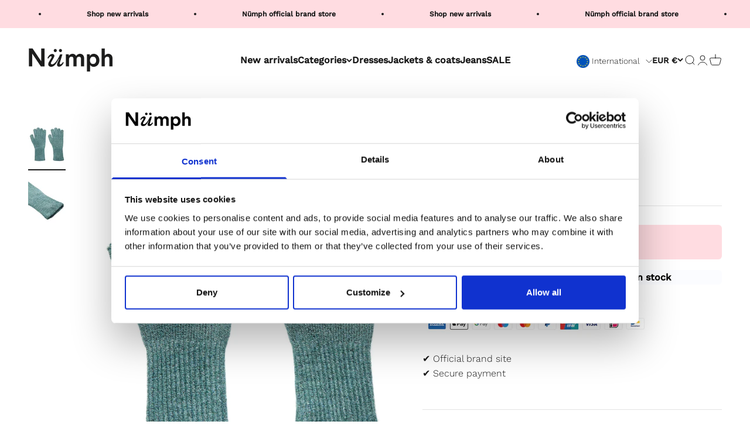

--- FILE ---
content_type: text/javascript; charset=utf-8
request_url: https://numph.com/products/nuclarrisa-fingergloves-climbing-ivy.js
body_size: 160
content:
{"id":7829397012694,"title":"NUCLARRISA FINGERGLOVES  - Climbing Ivy","handle":"nuclarrisa-fingergloves-climbing-ivy","description":"\u003cp\u003eStyle NO: 702253\u003c\/p\u003e","published_at":"2025-01-16T07:12:14+01:00","created_at":"2022-09-06T16:10:59+02:00","vendor":"Numph COM","type":"Accessories","tags":["PIM_CategoryId_116","PIM_Collection_Main Fall 2022 Nümph"],"price":2999,"price_min":2999,"price_max":2999,"available":false,"price_varies":false,"compare_at_price":0,"compare_at_price_min":0,"compare_at_price_max":0,"compare_at_price_varies":false,"variants":[{"id":43517286318294,"title":"Default Title","option1":"Default Title","option2":null,"option3":null,"sku":"70225340860000","requires_shipping":true,"taxable":true,"featured_image":{"id":38361150882006,"product_id":7829397012694,"position":1,"created_at":"2022-09-06T16:11:03+02:00","updated_at":"2024-04-10T15:26:55+02:00","alt":"702253 4086","width":1200,"height":1500,"src":"https:\/\/cdn.shopify.com\/s\/files\/1\/0569\/9682\/3221\/products\/702253-4086.jpg?v=1712755615","variant_ids":[43517286318294]},"available":false,"name":"NUCLARRISA FINGERGLOVES  - Climbing Ivy","public_title":null,"options":["Default Title"],"price":2999,"weight":100,"compare_at_price":0,"inventory_management":"shopify","barcode":"5715338053875","featured_media":{"alt":"702253 4086","id":30946727100630,"position":1,"preview_image":{"aspect_ratio":0.8,"height":1500,"width":1200,"src":"https:\/\/cdn.shopify.com\/s\/files\/1\/0569\/9682\/3221\/products\/702253-4086.jpg?v=1712755615"}},"quantity_rule":{"min":1,"max":null,"increment":1},"quantity_price_breaks":[],"requires_selling_plan":false,"selling_plan_allocations":[]}],"images":["\/\/cdn.shopify.com\/s\/files\/1\/0569\/9682\/3221\/products\/702253-4086.jpg?v=1712755615","\/\/cdn.shopify.com\/s\/files\/1\/0569\/9682\/3221\/products\/702253-4086_3.jpg?v=1712755615"],"featured_image":"\/\/cdn.shopify.com\/s\/files\/1\/0569\/9682\/3221\/products\/702253-4086.jpg?v=1712755615","options":[{"name":"Title","position":1,"values":["Default Title"]}],"url":"\/products\/nuclarrisa-fingergloves-climbing-ivy","media":[{"alt":"702253 4086","id":30946727100630,"position":1,"preview_image":{"aspect_ratio":0.8,"height":1500,"width":1200,"src":"https:\/\/cdn.shopify.com\/s\/files\/1\/0569\/9682\/3221\/products\/702253-4086.jpg?v=1712755615"},"aspect_ratio":0.8,"height":1500,"media_type":"image","src":"https:\/\/cdn.shopify.com\/s\/files\/1\/0569\/9682\/3221\/products\/702253-4086.jpg?v=1712755615","width":1200},{"alt":"702253 4086 3","id":30946727133398,"position":2,"preview_image":{"aspect_ratio":0.8,"height":1500,"width":1200,"src":"https:\/\/cdn.shopify.com\/s\/files\/1\/0569\/9682\/3221\/products\/702253-4086_3.jpg?v=1712755615"},"aspect_ratio":0.8,"height":1500,"media_type":"image","src":"https:\/\/cdn.shopify.com\/s\/files\/1\/0569\/9682\/3221\/products\/702253-4086_3.jpg?v=1712755615","width":1200}],"requires_selling_plan":false,"selling_plan_groups":[]}